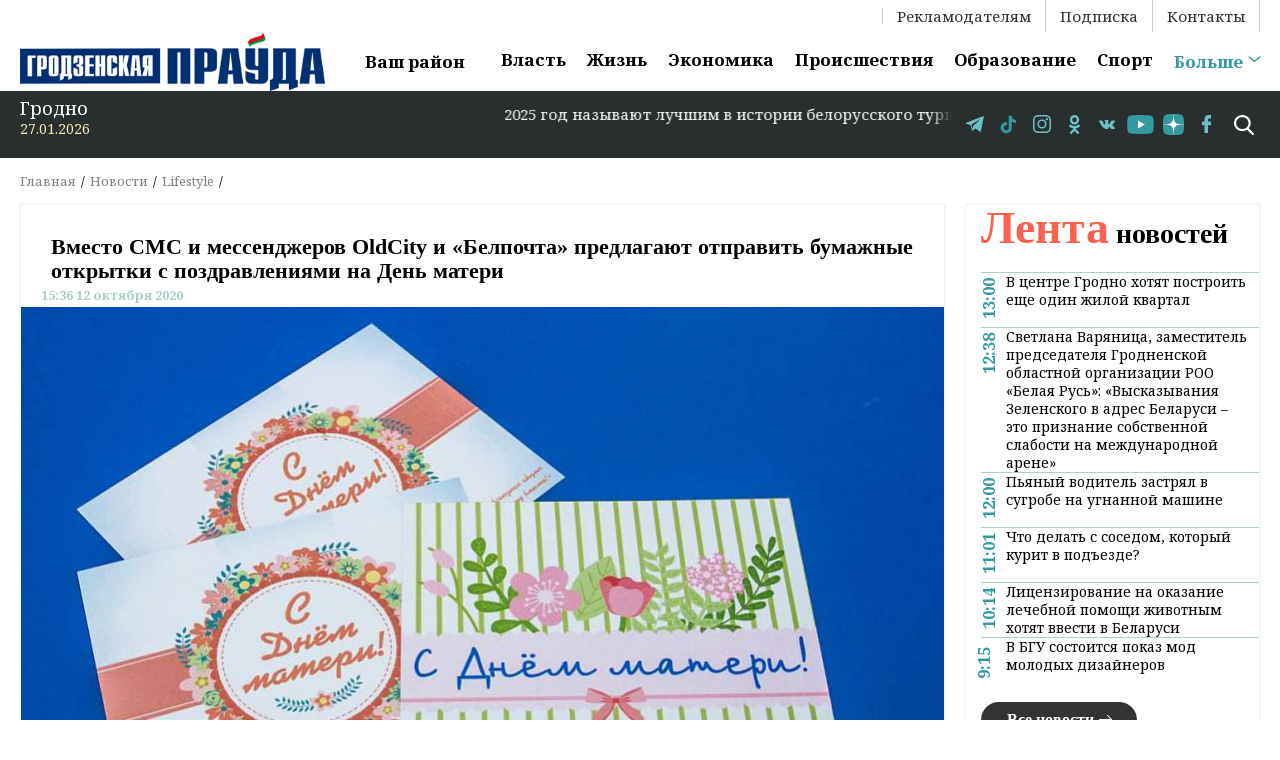

--- FILE ---
content_type: text/html; charset=UTF-8
request_url: https://grodnonews.by/news/lifestyle/vmesto_sms_i_messendzherov_oldcity_i_belpochta_predlagayut_otpravit_bumazhnye_otkrytki_s_pozdravleniyami_na_den_materi.html
body_size: 14805
content:
<html lang="ru">
<head>
	<title>Вместо СМС и мессенджеров OldCity и «Белпочта» предлагают отправить бумажные открытки с поздравлениями на День матери</title>
<link rel="icon" type="image/png" href="/images/favicon-96x96.png" sizes="96x96" />
<link rel="icon" type="image/svg+xml" href="/images/favicon.svg" />
<link rel="shortcut icon" href="/images/favicon.ico" />
<link rel="apple-touch-icon" sizes="180x180" href="/images/apple-touch-icon.png" />
<meta name="apple-mobile-web-app-title" content="grodnonews.by" />
<link rel="manifest" href="/images/site.webmanifest" />
<meta name="google-site-verification" content="tjr6Hv1XRGGVkgJ-uPniUfzVzf_uklUBwxwRKikPGu8" />
	<!-- Google Tag Manager -->
<script>(function(w,d,s,l,i){w[l]=w[l]||[];w[l].push({'gtm.start':
new Date().getTime(),event:'gtm.js'});var f=d.getElementsByTagName(s)[0],
j=d.createElement(s),dl=l!='dataLayer'?'&l='+l:'';j.async=true;j.src=
'https://www.googletagmanager.com/gtm.js?id='+i+dl;f.parentNode.insertBefore(j,f);
})(window,document,'script','dataLayer','GTM-P9PC737');</script>
<!-- End Google Tag Manager -->

<meta name="robots" content="index, follow, max-snippet:-1, max-image-preview:large, max-video-preview:-1">
	<meta name="viewport" content="width=device-width, initial-scale=1.0, maximum-scale=1.0, user-scalable=no">
	<script type="text/javascript" src="/bitrix/templates/grodnonews/js/vendor/jquery-3.3.1.min.js"></script>
	<meta http-equiv="Content-Type" content="text/html; charset=UTF-8" />
<meta name="robots" content="index, follow" />
<meta name="keywords" content="вместо смс и мессенджеров oldcity и «белпочта» предлагают отправить бумажные открытки с поздравлениями на день матери, новости, гродно, регион, гродненская область, сми, репортажи, новости гродно" />
<meta name="description" content="Акция &amp;quot;Поздравим маму вместе!&amp;quot; пройдет в ряде отделений почтовой связи 12 октября. " />
<link href="/bitrix/cache/css/s1/grodnonews/page_bcb33606b63c618b37be6e9cec978bc8/page_bcb33606b63c618b37be6e9cec978bc8_v1.css?17694942004075" type="text/css" rel="stylesheet"/>
<link href="/bitrix/cache/css/s1/grodnonews/template_954f5f6ea384f5f89ecf79c2c7c91b3a/template_954f5f6ea384f5f89ecf79c2c7c91b3a_v1.css?1769494198104245" type="text/css" rel="stylesheet" data-template-style="true"/>
<script>if(!window.BX)window.BX={};if(!window.BX.message)window.BX.message=function(mess){if(typeof mess==='object'){for(let i in mess) {BX.message[i]=mess[i];} return true;}};</script>
<script>(window.BX||top.BX).message({"JS_CORE_LOADING":"Загрузка...","JS_CORE_NO_DATA":"- Нет данных -","JS_CORE_WINDOW_CLOSE":"Закрыть","JS_CORE_WINDOW_EXPAND":"Развернуть","JS_CORE_WINDOW_NARROW":"Свернуть в окно","JS_CORE_WINDOW_SAVE":"Сохранить","JS_CORE_WINDOW_CANCEL":"Отменить","JS_CORE_WINDOW_CONTINUE":"Продолжить","JS_CORE_H":"ч","JS_CORE_M":"м","JS_CORE_S":"с","JSADM_AI_HIDE_EXTRA":"Скрыть лишние","JSADM_AI_ALL_NOTIF":"Показать все","JSADM_AUTH_REQ":"Требуется авторизация!","JS_CORE_WINDOW_AUTH":"Войти","JS_CORE_IMAGE_FULL":"Полный размер"});</script>

<script src="/bitrix/js/main/core/core.min.js?1769265528242882"></script>

<script>BX.Runtime.registerExtension({"name":"main.core","namespace":"BX","loaded":true});</script>
<script>BX.setJSList(["\/bitrix\/js\/main\/core\/core_ajax.js","\/bitrix\/js\/main\/core\/core_promise.js","\/bitrix\/js\/main\/polyfill\/promise\/js\/promise.js","\/bitrix\/js\/main\/loadext\/loadext.js","\/bitrix\/js\/main\/loadext\/extension.js","\/bitrix\/js\/main\/polyfill\/promise\/js\/promise.js","\/bitrix\/js\/main\/polyfill\/find\/js\/find.js","\/bitrix\/js\/main\/polyfill\/includes\/js\/includes.js","\/bitrix\/js\/main\/polyfill\/matches\/js\/matches.js","\/bitrix\/js\/ui\/polyfill\/closest\/js\/closest.js","\/bitrix\/js\/main\/polyfill\/fill\/main.polyfill.fill.js","\/bitrix\/js\/main\/polyfill\/find\/js\/find.js","\/bitrix\/js\/main\/polyfill\/matches\/js\/matches.js","\/bitrix\/js\/main\/polyfill\/core\/dist\/polyfill.bundle.js","\/bitrix\/js\/main\/core\/core.js","\/bitrix\/js\/main\/polyfill\/intersectionobserver\/js\/intersectionobserver.js","\/bitrix\/js\/main\/lazyload\/dist\/lazyload.bundle.js","\/bitrix\/js\/main\/polyfill\/core\/dist\/polyfill.bundle.js","\/bitrix\/js\/main\/parambag\/dist\/parambag.bundle.js"]);
</script>
<script>BX.Runtime.registerExtension({"name":"ui.dexie","namespace":"BX.DexieExport","loaded":true});</script>
<script>BX.Runtime.registerExtension({"name":"fc","namespace":"window","loaded":true});</script>
<script>(window.BX||top.BX).message({"LANGUAGE_ID":"ru","FORMAT_DATE":"DD.MM.YYYY","FORMAT_DATETIME":"DD.MM.YYYY HH:MI:SS","COOKIE_PREFIX":"BITRIX_SM","SERVER_TZ_OFFSET":"10800","UTF_MODE":"Y","SITE_ID":"s1","SITE_DIR":"\/","USER_ID":"","SERVER_TIME":1769508415,"USER_TZ_OFFSET":0,"USER_TZ_AUTO":"Y","bitrix_sessid":"21d995e2b54665f89596b0c7cda3cc5e"});</script>


<script src="/bitrix/js/ui/dexie/dist/dexie.bundle.min.js?1758696968102530"></script>
<script src="/bitrix/js/main/core/core_frame_cache.min.js?176926552810214"></script>
<script>BX.setJSList(["\/bitrix\/templates\/grodnonews\/js\/vendor\/owl.carousel.min.js","\/bitrix\/templates\/grodnonews\/js\/index.js","\/bitrix\/templates\/grodnonews\/components\/bitrix\/menu\/top_menu\/script.js"]);</script>
<script>BX.setCSSList(["\/bitrix\/templates\/grodnonews\/components\/bitrix\/breadcrumb\/breadcrumbs\/style.css","\/bitrix\/templates\/grodnonews\/components\/bitrix\/news\/category\/bitrix\/news.detail\/.default\/style.css","\/bitrix\/templates\/grodnonews\/components\/bitrix\/system.pagenavigation\/round2\/style.css","\/bitrix\/templates\/grodnonews\/css\/index.css","\/bitrix\/templates\/grodnonews\/css\/responsive.css","\/bitrix\/templates\/grodnonews\/css\/vendor\/owl.carousel.min.css","\/bitrix\/templates\/grodnonews\/components\/bitrix\/menu\/main_menu\/style.css","\/bitrix\/templates\/grodnonews\/components\/bitrix\/menu\/top_menu\/style.css"]);</script>


<script  src="/bitrix/cache/js/s1/grodnonews/template_65dde9151521ef0226c4fbd7fcaf79a1/template_65dde9151521ef0226c4fbd7fcaf79a1_v1.js?176949419852508"></script>

	<link rel="canonical" href="https://grodnonews.by/news/lifestyle/" />
<meta property="og:site_name" content="Гродненска правда" />
<meta property="og:type" content="article" />
<meta property="og:url" content="grodnonews.by/news/lifestyle/vmesto_sms_i_messendzherov_oldcity_i_belpochta_predlagayut_otpravit_bumazhnye_otkrytki_s_pozdravleniyami_na_den_materi.html" />
<meta property="og:title" content="Вместо СМС и мессенджеров OldCity и «Белпочта» предлагают отправить бумажные открытки с поздравлениями на День матери" />
<meta property="og:description" content="Акция &quot;Поздравим маму вместе!&quot; пройдет в ряде отделений почтовой связи 12 октября. "/>
<meta property="og:image" content="https://grodnonews.byhttps://s3-minsk.becloud.by/upload-3ea2dd93a4574872842963d763a8ca31/iblock/fd5/fd5d3817c44dacaf39bf2054ef7c8c18.jpg" />

<meta property="vk:title" content="Вместо СМС и мессенджеров OldCity и «Белпочта» предлагают отправить бумажные открытки с поздравлениями на День матери" />
<meta property="vk:url" content="grodnonews.by/news/lifestyle/vmesto_sms_i_messendzherov_oldcity_i_belpochta_predlagayut_otpravit_bumazhnye_otkrytki_s_pozdravleniyami_na_den_materi.html" />
<meta property="vk:image" content="https://grodnonews.byhttps://s3-minsk.becloud.by/upload-3ea2dd93a4574872842963d763a8ca31/iblock/fd5/fd5d3817c44dacaf39bf2054ef7c8c18.jpg" />
<meta property="vk:description" content="Акция &quot;Поздравим маму вместе!&quot; пройдет в ряде отделений почтовой связи 12 октября. " />
<meta property="twitter:card" content="summary_large_image" />
<meta property="twitter:site" content="@grodnonews.by" />
<meta property="twitter:title" content="Вместо СМС и мессенджеров OldCity и «Белпочта» предлагают отправить бумажные открытки с поздравлениями на День матери" />
<meta property="twitter:description" content="Акция &quot;Поздравим маму вместе!&quot; пройдет в ряде отделений почтовой связи 12 октября. " />
<meta property="twitter:image" content="https://grodnonews.byhttps://s3-minsk.becloud.by/upload-3ea2dd93a4574872842963d763a8ca31/iblock/fd5/fd5d3817c44dacaf39bf2054ef7c8c18.jpg" />
<meta property="twitter:url" content="grodnonews.by/news/lifestyle/vmesto_sms_i_messendzherov_oldcity_i_belpochta_predlagayut_otpravit_bumazhnye_otkrytki_s_pozdravleniyami_na_den_materi.html" /> 
	<script type="text/javascript" src="https://yastatic.net/pcode/adfox/loader.js" crossorigin="anonymous" async></script>
<script type="application/ld+json">
 {
   "@context": "https://schema.org",
   "@graph": [
     {
       "@type": "WebSite",
       "@id": "https://grodnonews.by/#website",
       "url": "https://grodnonews.by/",
       "name": "Гродненская правда",
       "publisher": { "@id": "https://grodnonews.by/#publisher" },
       "inLanguage": "ru-BY",
       "potentialAction": {
         "@type": "SearchAction",
         "target": "https://grodnonews.by/search/?q={search_term_string}",
         "query-input": "required name=search_term_string"
       }
     },
     {
       "@type": "NewsMediaOrganization",
       "@id": "https://grodnonews.by/#publisher",
       "name": "Гродненская правда",
       "legalName": "ОУИРП «Рэдакцыя газеты «Гродзенская праўда»",
       "url": "https://grodnonews.by/",
       "logo": {
         "@type": "ImageObject",
         "url": "https://grodnonews.by/bitrix/templates/grodnonews/images/logo1.png",  
         "width": "416",
         "height": "80"
       },
       "address": {
         "@type": "PostalAddress",
         "streetAddress": "ул. Антонова, 25",
         "addressLocality": "Гродно",
         "postalCode": "230025",
         "addressCountry": "BY"
       },
       "email": "gp-pravda@grodnonews.by ",
       "sameAs": [
         "https://t.me/grodnonewsby/",
         "https://www.tiktok.com/@grodnonews.by",
         "https://www.instagram.com/grodnonews.by/",
		 "https://ok.ru/gazetagrod",
		 "https://vk.com/grpravda_news",
		 "https://www.youtube.com/@grodnonews39",
		 "https://www.facebook.com/grodnonews.by"
       ],
       "foundingLocation": "Гродно, Беларусь"
     }
   ]
 }
 </script>
</head>
<body>		
    <!--
    <span class="bxhtmled-surrogate-inner"><span class="bxhtmled-right-side-item-icon"></span><span class="bxhtmled-comp-lable" unselectable="on" spellcheck="false">Код PHP</span></span>"&gt;
    <span class="bxhtmled-surrogate-inner"><span class="bxhtmled-right-side-item-icon"></span><span class="bxhtmled-comp-lable" unselectable="on" spellcheck="false">Код PHP</span></span>"&gt;
    <span class="bxhtmled-surrogate-inner"><span class="bxhtmled-right-side-item-icon"></span><span class="bxhtmled-comp-lable" unselectable="on" spellcheck="false">Код PHP</span></span>"&gt;
    <span class="bxhtmled-surrogate-inner"><span class="bxhtmled-right-side-item-icon"></span><span class="bxhtmled-comp-lable" unselectable="on" spellcheck="false">Код PHP</span></span>"&gt;
    <span class="bxhtmled-surrogate-inner"><span class="bxhtmled-right-side-item-icon"></span><span class="bxhtmled-comp-lable" unselectable="on" spellcheck="false">Код PHP</span></span>"&gt;
    <span class="bxhtmled-surrogate-inner"><span class="bxhtmled-right-side-item-icon"></span><span class="bxhtmled-comp-lable" unselectable="on" spellcheck="false">Код PHP</span></span>"&gt;
-->



		<!-- Google Tag Manager (noscript) -->
	
		<!-- End Google Tag Manager (noscript) -->
	
						
							<div id="panel">
			</div>
	<div class="overlay" id="overlay">
		<nav class="overlay-menu container">
			<ul>
			<li class="custom-dropdown-overlay">
						  <a href="javascript:void(0);">Ваш район</a>
						  <ul>
														  <li><a href="https://aor.gov.by/ru" target="_blank">Октябрьский район</a></li>
														  <li><a href="https://grodnolen.gov.by/" target="_blank">Ленинский район</a></li>
														  <li><a href="https://www.beresta.by/" target="_blank">Берестовицкий район</a></li>
														  <li><a href="https://volkovysknews.by/" target="_blank">Волковысский район</a></li>
														  <li><a href="https://www.voran.by/" target="_blank">Вороновский район</a></li>
														  <li><a href="https://proregion24.by/" target="_blank">Гродненский район</a></li>
														  <li><a href="https://diatlovonews.by/" target="_blank">Дятловский район</a></li>
														  <li><a href="https://zelwa.by/" target="_blank">Зельвенский район</a></li>
														  <li><a href="https://www.ivyenews.by/" target="_blank">Ивьевский район</a></li>
														  <li><a href="https://polymia.by/" target="_blank">Кореличский район</a></li>
														  <li><a href="https://lidanews.by/" target="_blank">Лидский район</a></li>
														  <li><a href="https://mosty-zara.by/" target="_blank">Мостовский район</a></li>
														  <li><a href="https://novgazeta.by/" target="_blank">Новогрудский район</a></li>
														  <li><a href="https://www.osh.by/" target="_blank">Ошмянский район</a></li>
														  <li><a href="https://www.ostrovets.by/" target="_blank">Островецкий район</a></li>
														  <li><a href="https://svisgaz.by/" target="_blank">Свислочский район</a></li>
														  <li><a href="https://www.slonves.by/" target="_blank">Слонимский район</a></li>
														  <li><a href="https://www.shliah.by/" target="_blank">Сморгонский район</a></li>
														  <li><a href="https://dzyannica.by/" target="_blank">Щучинский район</a></li>
													  </ul>
			</li>
				<!--'start_frame_cache_LkGdQn'-->
			<li><a href="/news/vlast/">Власть</a></li>
	
			<li><a href="/news/zhizn/">Жизнь</a></li>
	
			<li><a href="/news/ekonomika/">Экономика</a></li>
	
			<li><a href="/news/proisshestviya/">Происшествия</a></li>
	
			<li><a href="/news/obrazovanie/">Образование</a></li>
	
			<li><a href="/news/sport/">Спорт</a></li>
	
			<li><a href="/news/zdorove-i-krasota/">Здоровье и красота</a></li>
	
			<li><a href="/news/kultura/">Культура</a></li>
	
			<li><a href="/news/lifestyle/" class="selected">Lifestyle</a></li>
	
			<li><a href="/news/stroitelstvo/">Строительство</a></li>
	
			<li><a href="/news/transport/">Транспорт</a></li>
	
			<li><a href="/news/bezopasnost/">Безопасность</a></li>
	
			<li><a href="/nashi-intervyu/">Наши интервью</a></li>
	
			<li><a href="/opinions.php">Мнения</a></li>
	
			<li><a href="/news/v_mire/">В мире</a></li>
	
			<li><a href="/news/novosti_belarusi/">Новости Беларуси</a></li>
	
			<li><a href="/news/glavnoe/">Главное</a></li>
	

<!--'end_frame_cache_LkGdQn'-->			</ul>
		</nav>
		<div class="close"></div>
	</div>
	<div>
		<div class="spec-project">
			
			<!--<a style="display: block; text-align: center;" href="https://grodnonews.by/search/?tags=%D0%B4%D0%B5%D0%BD%D1%8C%20%D0%BD%D0%B5%D0%B7%D0%B0%D0%B2%D0%B8%D1%81%D0%B8%D0%BC%D0%BE%D1%81%D1%82%D0%B8" target="_blank"> 			
				<img src="/bitrix/templates/grodnonews/images/День независимости ГП1.jpg"> -->

			<!--<a style="display: block; text-align: center;" href="https://grodnonews.by/search/?tags=%D0%92%D0%9D%D0%A1" target="_blank"> 			
				<img src="/bitrix/templates/grodnonews/images/VNStoDay.jpg">
			</a> -->


<a style="display: block; text-align: center;" href="https://grodnonews.by/search/?tags=%D0%92%D0%9D%D0%A1" target="_blank">
    <img src="">
</a>






			<!--<<a style="display: block; text-align: center;"
			   href="https://grodnonews.by/vybory.php" target="_blank"> 
				<img src="/bitrix/templates/grodnonews/images/v2024.png" >  -->

			<!--<a style="display: block; text-align: center;"
			   href="https://rec.gov.by/ru" target="_blank">
				<img src="/bitrix/templates/grodnonews/images/edg.jpg" >
			</a>-->
			<!--<a style="display: block; text-align: center;"
			   href="https://grodnonews.by/constitution.php" target="_blank">
				<img src="/bitrix/templates/grodnonews/images/ConstR_1240.jpg" >
			</a>-->
			<!--<a style="display: block; text-align: center;"
			   href="https://grodnonews.by/search/?tags=%D0%94%D0%B5%D0%BD%D1%8C%20%D0%BD%D0%B0%D1%80%D0%BE%D0%B4%D0%BD%D0%BE%D0%B3%D0%BE%20%D0%B5%D0%B4%D0%B8%D0%BD%D1%81%D1%82%D0%B2%D0%B0%202023" target="_blank">
				<img src="/bitrix/templates/grodnonews/images/день_единства_2023.jpg" > 
			</a> -->
			<!--<a style="display: block; text-align: center;"
			   href="https://president.gov.by/ru/events/aleksandr-lukashenko-28-yanvarya-obratitsya-s-ezhegodnym-poslaniem-k-belorusskomu-narodu-i-nacionalnomu-sobraniyu" target="_blank">
				<img src="/bitrix/templates/grodnonews/images/Послание2022.jpg" >
			</a>-->
		</a></div><a style="display: block; text-align: center;" href="https://grodnonews.by/search/?tags=80%20%D0%BB%D0%B5%D1%82%20%D0%9F%D0%BE%D0%B1%D0%B5%D0%B4%D1%8B" target="_blank">	
		</a><div class="container"><a style="display: block; text-align: center;" href="https://grodnonews.by/search/?tags=80%20%D0%BB%D0%B5%D1%82%20%D0%9F%D0%BE%D0%B1%D0%B5%D0%B4%D1%8B" target="_blank">
			<div class="header-top">
				<div class="right">
					<!--'start_frame_cache_XEVOpk'-->
<nav class="menu-top">


	
	
		
							<li><a href="/reklama.php" class="root-item">Рекламодателям</a></li>
			
		
	
	

	
	
		
							<li><a href="/podpiska.php" class="root-item">Подписка</a></li>
			
		
	
	

	
	
		
							<li><a href="/kontakty.php" class="root-item">Контакты</a></li>
			
		
	
	


</nav>
<!--'end_frame_cache_XEVOpk'-->				</div>
			</div>
			
			</a><div class="header-bottom"><a style="display: block; text-align: center;" href="https://grodnonews.by/search/?tags=80%20%D0%BB%D0%B5%D1%82%20%D0%9F%D0%BE%D0%B1%D0%B5%D0%B4%D1%8B" target="_blank">
				</a><div class="logo"><a style="display: block; text-align: center;" href="https://grodnonews.by/search/?tags=80%20%D0%BB%D0%B5%D1%82%20%D0%9F%D0%BE%D0%B1%D0%B5%D0%B4%D1%8B" target="_blank">
					</a><a href="/">
						<!--<img alt="Гродненская правда" src="/bitrix/templates/grodnonews/images/logo_15.09.25.jpg" class="logo" style="max-width: 400px;">-->
						<img alt="Гродненская правда" src="/bitrix/templates/grodnonews/images/logo1.png" class="logo"> 
						<!--<img alt="Гродненская правда" src="/bitrix/templates/grodnonews/images/logo121225.png" class="logo"> -->
						<!--<img src="/bitrix/templates/grodnonews/images/logoGP_dp1.png" class="logo">-->
					</a>
				</div>
				<div class="main-nav">
					<nav>
						<li class="custom-dropdown">
						  <a href="javascript:void(0);">Ваш район</a>
						  <ul>
														  <li><a href="https://aor.gov.by/ru" target="_blank">Октябрьский район</a></li>
														  <li><a href="https://grodnolen.gov.by/" target="_blank">Ленинский район</a></li>
														  <li><a href="https://www.beresta.by/" target="_blank">Берестовицкий район</a></li>
														  <li><a href="https://volkovysknews.by/" target="_blank">Волковысский район</a></li>
														  <li><a href="https://www.voran.by/" target="_blank">Вороновский район</a></li>
														  <li><a href="https://proregion24.by/" target="_blank">Гродненский район</a></li>
														  <li><a href="https://diatlovonews.by/" target="_blank">Дятловский район</a></li>
														  <li><a href="https://zelwa.by/" target="_blank">Зельвенский район</a></li>
														  <li><a href="https://www.ivyenews.by/" target="_blank">Ивьевский район</a></li>
														  <li><a href="https://polymia.by/" target="_blank">Кореличский район</a></li>
														  <li><a href="https://lidanews.by/" target="_blank">Лидский район</a></li>
														  <li><a href="https://mosty-zara.by/" target="_blank">Мостовский район</a></li>
														  <li><a href="https://novgazeta.by/" target="_blank">Новогрудский район</a></li>
														  <li><a href="https://www.osh.by/" target="_blank">Ошмянский район</a></li>
														  <li><a href="https://www.ostrovets.by/" target="_blank">Островецкий район</a></li>
														  <li><a href="https://svisgaz.by/" target="_blank">Свислочский район</a></li>
														  <li><a href="https://www.slonves.by/" target="_blank">Слонимский район</a></li>
														  <li><a href="https://www.shliah.by/" target="_blank">Сморгонский район</a></li>
														  <li><a href="https://dzyannica.by/" target="_blank">Щучинский район</a></li>
													  </ul>
						</li>
					
						<!--'start_frame_cache_g8taYv'-->
			<li><a href="/news/vlast/">Власть</a></li>
	
			<li><a href="/news/zhizn/">Жизнь</a></li>
	
			<li><a href="/news/ekonomika/">Экономика</a></li>
	
			<li><a href="/news/proisshestviya/">Происшествия</a></li>
	
			<li><a href="/news/obrazovanie/">Образование</a></li>
	
			<li><a href="/news/sport/">Спорт</a></li>
	

<!--'end_frame_cache_g8taYv'-->						<li><a href="javascript:void(0);" class="last">Больше</a></li>
					</nav>
				</div>
				<div class="mobile-nav"><img src="/bitrix/templates/grodnonews/images/icons/sandwich.svg" alt="Список"></div>
			</div>
		</div>
	</div>
	<section id="bottom-line" class="bottom-line">
		<div class="container">
			<div class="line-wrapper">
				<div class="weather">
					<div class="place">Гродно
						<!-- -18<sup>o</sup>-->
					</div>
					<div class="date">
						27.01.2026					</div>
				</div>

				<div class="running-string">
					<marquee behavior="scroll" direction="left">
						<span>
						<div>
	2025 год называют лучшим в истории белорусского туризма //&nbsp;Новые леса в Беларуси за январь-август созданы почти на 30 тыс. га&nbsp;// Начата реализация проекта по строительству Национального исторического музея Беларуси // Реальные денежные доходы населения в Беларуси в январе-июле выросли на 10%
</div>
 <br>						</span>
					</marquee>
				</div>








				<div class="social">
					<ul>
					<li><a class="tele" href="https://t.me/grodnonewsby/" rel="nofollow"  target="blank"></a></li>
                                        <li><a class="tt" href="https://www.tiktok.com/@grodnonews.by" rel="nofollow" target="blank"></a></li>
					<li><a class="inst" href="https://www.instagram.com/grodnonews.by/" rel="nofollow" target="blank"></a></li>
					<li><a class="ok" href="https://ok.ru/gazetagrod" rel="nofollow" target="blank"></a></li>
					<li><a class="vk" href="https://vk.com/grpravda_news" rel="nofollow" target="blank"></a></li>
					<li><a class="yt" href="https://www.youtube.com/@grodnonews39" rel="nofollow" target="blank"></a></li>
					<li><a class="yz" href="https://dzen.ru/id/5b3a9d9b2a4ce800a9692216" rel="nofollow" target="blank"></a></li>
					<!--<li><a class="tw" href="https://twitter.com/Grodnonews_by" rel="nofollow" target="blank"></a></li>-->
					<li><a class="fb" href="https://www.facebook.com/grodnonews.by" rel="nofollow" target="blank"></a></li>
				</ul>				</div>
				<div class="search">
					
<form action="/search/index.php">
	<input id="input-search" type="text" name="q" placeholder="Что ищем?"/>
	<span class="del"></span>
	<button type="submit"></button>
</form>					<a class="search-on" onclick="javascript:void(0);" ></a>
				</div>
			</div>
		</div>
	</section>

	<main class="no-main"></main><section class="breadcrumbs">
<div class="container">
	<div class="wrapper">

			 <ul>
				<li><a href="/" title="Главная" itemprop="url">
					Главная
				</a></li>
			
				<li><a href="/news/" title="Новости" itemprop="url">
					Новости
				</a></li>
			
				<li><a href="/news/lifestyle/" title="Lifestyle" itemprop="url">
					Lifestyle
				</a></li>
			
				<li itemprop="name">Вместо СМС и мессенджеров OldCity и «Белпочта» предлагают отправить бумажные открытки с поздравлениями на День матери</li>
			</ul><script type="application/ld+json">{
 "@context": "https://schema.org",
 "@type": "BreadcrumbList",
 "itemListElement":
 [{
   "@type": "ListItem",
   "position": "0",
   "item":
   {
    "@id": "/",
    "name": "Главная"
    }
  },{
   "@type": "ListItem",
   "position": "1",
   "item":
   {
    "@id": "/news/",
    "name": "Новости"
    }
  },{
   "@type": "ListItem",
   "position": "2",
   "item":
   {
    "@id": "/news/lifestyle/",
    "name": "Lifestyle"
    }
  },{
   "@type": "ListItem",
   "position": "3",
   "item":
   {
    "@id": "",
    "name": "Вместо СМС и мессенджеров OldCity и «Белпочта» предлагают отправить бумажные открытки с поздравлениями на День матери"
    }
  }]
}
</script>	</div>
</div>
 </section> 
<section class="content">
<div class="container">
	<div class="wrapper">
		<div class="main-col">
			<div class="news-wrapper shadow-wrap">
				  <div  class="post-content">
    <h1>Вместо СМС и мессенджеров OldCity и «Белпочта» предлагают отправить бумажные открытки с поздравлениями на День матери</h1>
    <div class="post-meta">
      <date>15:36 12 октября 2020</date>
    </div>

                    <div class="post-img-wrapper">
        <img src="https://s3-minsk.becloud.by/upload-3ea2dd93a4574872842963d763a8ca31/resize_cache/223053/e1aa5c0a50c44780003afeb4cd0e1fae/iblock/2c8/2c842cad97923bed412fdccb1fa98c29.jpg" alt="Вместо СМС и мессенджеров OldCity и «Белпочта» предлагают отправить бумажные открытки с поздравлениями на День матери" title="Вместо СМС и мессенджеров OldCity и «Белпочта» предлагают отправить бумажные открытки с поздравлениями на День матери" />
      </div>
    <p></p>
    <div >Есть у нас все-таки хорошие традиции, когда каждый может сделать добрый жест или поднять настроение близким неожиданным способом. Праздничную открытку ко <a target="_blank" href="https://grodnonews.by/news/novosti_belarusi/aktsii_konkursy_i_torzhestvennye_kontserty_kakie_meropriyatiya_zaplanirovany_v_ramkakh_nedeli_materi.html">Дню матери</a> можно будет подписать и <a target="_blank" href="https://grodnonews.by/news/novosti_belarusi/belpochta_predlagaet_besplatno_otpravit_otkrytku_k_dnyu_materi.html">отправить</a> бесплатно не только в официальных отделениях Белпочты, но и в… OldCity. Уже 12 октября в Гродно в торговом центре снова, как и год назад, открылось символичное почтовое отделение.<br>
 <br>
<div>
	 Предположим, зашли вы на шопинг или выпить кофе, или живете недалеко - в атриуме OldCity уже стоит почтовый ящик, рядом - красочные фирменные открытки. От вас - только пару строчек поздравлений и адрес мамы; и открытка улетела к родным. Можно поздравлять и мам, и бабушек и крестных и тетю и всех всех мам в стране!
</div>
<div>
 <br>
</div>
 И представьте, как немного чудес и неожиданных улыбок будет приятно обнаружить в почтовом ящике нашим близким? С признанием в любви и с благодарностью за то, какие наши мамы внимательные, ласковые, сильные, чудесные и невероятные!<br>
 <br>
 <i>
- В OldCity за последние пять лет мы смогли создать много традиций, которые начинались как проекты и позже стали неотъемлемой частью Гродно и его жителей. Акция вместе с «Белпочта», в которой мы принимаем участие - одна из наиболее добрых и светлых. Приятно помогать дарить хорошие эмоции, улыбки и добавлять чуть больше чудес в обычную жизнь. Мы уверены, что для каждой мамы и бабушки эти открытки станут трогательным и приятным сюрпризом. -</i> поделился<b> Сергей Иванов, маркетолог ТЦ «OldCity».</b><br>
 <br>
 Акция "Поздравим маму вместе!" пройдет в ряде отделений почтовой связи 12 октября. В OldCity написать и отправить поздравительную открытку можно будет до самого Дня матери - 14 октября, а сотрудники «Белпочты» обещают, что бесплатно доставят эти поздравления по всем адресам республики. Возможно, открытка придет чуть позже, если ее отправить, например, в сам праздничный день, но то, что ее точно доставят по адресу - вне сомнений!<br>
 <br>
<div>
 <img alt="PS-ULlMXJ5s.jpg" src="https://s3-minsk.becloud.by/upload-3ea2dd93a4574872842963d763a8ca31/medialibrary/73b/73b941c8e59fd4612f4665f047f66453.jpg"><br>
</div>
<div>
 <br>
</div>
 <b>Оперативные и актуальные новости Гродно и области в нашем&nbsp;</b><a href="https://t.me/grodnonewsby"><b>Telegram-канале</b></a><b>. Подписывайтесь по ссылке!</b><br></div>
  <div class="post-bottom">
              <div class="info">
                                 
                <div class="post-tags">
                                        <a href="/search/?tags=новости гродно"><span>#новости гродно</span></a>        
                                        <a href="/search/?tags=акция"><span>#акция</span></a>        
                                        <a href="/search/?tags=праздник"><span>#праздник</span></a>        
                                   </div>
                                <div class="post-author">
											<p><a href="/authors/sluzhba-informatsii-gp.html">Служба информации &quot;ГП&quot;</a></p>
					                                                    </div>
              </div>
              <span>
                  <span>
                    <img src="/bitrix/templates/grodnonews/images/logo.png" alt="Редакция газеты «Гродненская правда»" style="display:none;"/>
                  </span>
                </span>
              <div class="share">
                <p>Поделиться:</p> 
              <script src="https://yastatic.net/es5-shims/0.0.2/es5-shims.min.js"></script>
              <script src="https://yastatic.net/share2/share.js" async="async"></script>
              <div class="ya-share2" data-services="vkontakte,facebook,twitter,telegram,odnoklassniki" data-access-token:facebook="fb-token" data-counter="ig"></div>
                <!-- <ul class="">
                  <li><a class="fb" onclick="Share.fb('https://grodnonews.by/news/lifestyle/vmesto_sms_i_messendzherov_oldcity_i_belpochta_predlagayut_otpravit_bumazhnye_otkrytki_s_pozdravleniyami_na_den_materi.html','Вместо СМС и мессенджеров OldCity и «Белпочта» предлагают отправить бумажные открытки с поздравлениями на День матери','https://s3-minsk.becloud.by/upload-3ea2dd93a4574872842963d763a8ca31/resize_cache/223053/e1aa5c0a50c44780003afeb4cd0e1fae/iblock/2c8/2c842cad97923bed412fdccb1fa98c29.jpg','...')"></a></li>
                  <li><a class="vk" onclick="Share.vk('https://grodnonews.by/news/lifestyle/vmesto_sms_i_messendzherov_oldcity_i_belpochta_predlagayut_otpravit_bumazhnye_otkrytki_s_pozdravleniyami_na_den_materi.html','Вместо СМС и мессенджеров OldCity и «Белпочта» предлагают отправить бумажные открытки с поздравлениями на День матери','https://s3-minsk.becloud.by/upload-3ea2dd93a4574872842963d763a8ca31/resize_cache/223053/e1aa5c0a50c44780003afeb4cd0e1fae/iblock/2c8/2c842cad97923bed412fdccb1fa98c29.jpg','...')"></a></li>
                  <li><a class="ok" onclick="Share.ok('https://grodnonews.by/news/lifestyle/vmesto_sms_i_messendzherov_oldcity_i_belpochta_predlagayut_otpravit_bumazhnye_otkrytki_s_pozdravleniyami_na_den_materi.html','...')"></a></li>
                  <li><a class="tw" onclick="Share.tw('https://grodnonews.by/news/lifestyle/vmesto_sms_i_messendzherov_oldcity_i_belpochta_predlagayut_otpravit_bumazhnye_otkrytki_s_pozdravleniyami_na_den_materi.html','Вместо СМС и мессенджеров OldCity и «Белпочта» предлагают отправить бумажные открытки с поздравлениями на День матери')"></a></li>
                  <li><a class="tele" onclick="Share.tele('https://grodnonews.by/news/lifestyle/vmesto_sms_i_messendzherov_oldcity_i_belpochta_predlagayut_otpravit_bumazhnye_otkrytki_s_pozdravleniyami_na_den_materi.html','...')"></a></li>
                </ul> -->
              </div>
            </div>

  
</div>

<div id="uploaded" style="display:none;">
  <div class="items">
  		<a href="/news/lifestyle/pravilnaya_posadka_luka_sevka_vesnoy_v_otkrytyy_grunt_kak_posadit_luk_na_golovku_i_na_zelen.html" class="item-small" data-views="">
		<figure>
					<img src="https://s3-minsk.becloud.by/upload-3ea2dd93a4574872842963d763a8ca31/resize_cache/170041/bc17c261541ffca3af3292c544ee0092/iblock/f93/f93a59cf958eda7e15ed4e13cf0dc97b.jpeg" alt=" Секреты посадки лука - севка: как удачно посадить на головку и на зелень" title=" Секреты посадки лука - севка: как удачно посадить на головку и на зелень" />
			<figcaption> 
				<span class="first"> Секреты</span>
				<span>посадки лука - севка: как удачно посадить на головку и на зелень</span>			
			</figcaption>
		</figure>
	</a>
		<a href="/news/lifestyle/rokovye_dvoyki_2020_go_vsled_za_koronavirusom_vanga_predrekla_apokalipsis_ot_asteroida_sbudetsya_li_predskazanie.html" class="item-small" data-views="">
		<figure>
					<img src="https://s3-minsk.becloud.by/upload-3ea2dd93a4574872842963d763a8ca31/resize_cache/158963/bc17c261541ffca3af3292c544ee0092/iblock/ee0/ee07be39db89bd9b5e35eaf54ba8d7ad.jpg" alt="Роковые «двойки» 2020-го. Вслед за коронавирусом Ванга предрекла апокалипсис от астероида. Сбудется ли предсказание?" title="Роковые «двойки» 2020-го. Вслед за коронавирусом Ванга предрекла апокалипсис от астероида. Сбудется ли предсказание?" />
			<figcaption> 
				<span class="first">Роковые «двойки»</span>
				<span>2020-го. Вслед за коронавирусом Ванга предрекла апокалипсис от астероида. Сбудется ли предсказание?</span>			
			</figcaption>
		</figure>
	</a>
		<a href="/news/lifestyle/zhelteet_chesnok_chto_delat.html" class="item-small" data-views="">
		<figure>
					<img src="https://s3-minsk.becloud.by/upload-3ea2dd93a4574872842963d763a8ca31/resize_cache/183665/bc17c261541ffca3af3292c544ee0092/iblock/d5d/d5d379b40aaacf7b42befb8c1210f05f.jpg" alt="Желтеет чеснок. Что делать?" title="Желтеет чеснок. Что делать?" />
			<figcaption> 
				<span class="first">Желтеет чеснок.</span>
				<span>Что делать?</span>			
			</figcaption>
		</figure>
	</a>
  </div>
</div>

<script type="application/ld+json">
{
  "@context":"https://schema.org",
  "@type":"NewsArticle",
  "mainEntityOfPage":{
    "@type":"WebPage",
    "@id":"https://grodnonews.by/news/lifestyle/vmesto_sms_i_messendzherov_oldcity_i_belpochta_predlagayut_otpravit_bumazhnye_otkrytki_s_pozdravleniyami_na_den_materi.html"
  },
  "url":"https://grodnonews.by/news/lifestyle/vmesto_sms_i_messendzherov_oldcity_i_belpochta_predlagayut_otpravit_bumazhnye_otkrytki_s_pozdravleniyami_na_den_materi.html",

  "headline":"Вместо СМС и мессенджеров OldCity и «Белпочта» предлагают отправить бумажные открытки с поздравлениями на День матери",
  "description":"",
  "datePublished":"2020-10-12",
  "dateModified":"2026-01-13",

  "image":{
    "@type":"ImageObject",
    "url":"https://s3-minsk.becloud.by/upload-3ea2dd93a4574872842963d763a8ca31/resize_cache/223053/077270705682484ed5f0f96dfef17d01/iblock/2c8/2c842cad97923bed412fdccb1fa98c29.jpg",
    "width":1080,
    "height":1080
  },

  "publisher":{
    "@type":"Organization",
    "name":"ОУИРП «Рэдакцыя газеты «Гродзенская праўда».",
    "url":"https://grodnonews.by",
    "logo":{
      "@type":"ImageObject",
      "url":"https://grodnonews.by/bitrix/templates/grodnonews/images/logo121225.png",
      "width":416,
      "height":80
    }
  },

  "author":{
    "@type":"Person",
    "name":"Служба информации &quot;ГП&quot;",
		"url":"https://grodnonews.by/authors/sluzhba-informatsii-gp.html",
    "sameAs":"https://grodnonews.by/authors/sluzhba-informatsii-gp.html",
    "image":"https://grodnonews.byhttps://s3-minsk.becloud.by/upload-3ea2dd93a4574872842963d763a8ca31/resize_cache/535304/eb047bd1dfcfd2469d8ce2604c585e0b/iblock/fe2/yw64a82joymn5t6a9hnk1d623gi8n9t9.jpg"
  },

  "articleSection":"Lifestyle",
  "inLanguage":"ru",
  "isAccessibleForFree": true
}
</script>

<script src="/bitrix/templates/grodnonews/js/vendor/infinite-scroll.pkgd.min.js"></script>
<script>
$(document).ready(function(){
  $("#vrezka").append($("#uploaded>div"));
});
  $('img').each(function(){
    $(this).attr("itemprop","image");
    $(this).attr("loading","lazy");
  });

	$('.news-wrapper').infiniteScroll({
        path: getPenPath,
        append: '.breadcrumbs, .post-content',
        status: '.page-load-status',
      });
  function getPenPath() {
    const nextPenSlugs = ["https:\/\/grodnonews.by\/news\/zhizn\/garmoniya_roditelstva_i_karery_kachestvo_zhizni_mintruda_o_merakh_podderzhki_semey_v_novoy_pyatiletke.html","https:\/\/grodnonews.by\/news\/zhizn\/grodzenskaya_pra_da_sobiraet_predlozheniya_zhiteley_oblasti_po_vneseniyu_izmeneniy_v_konstitutsiyu_belarusi.html","https:\/\/grodnonews.by\/news\/zhizn\/belorusskie_mamy_sportsmenki_kak_zhenshchiny_nashli_v_sebe_sily_vernutsya_v_sport_glavnyy_efir.html","https:\/\/grodnonews.by\/news\/proisshestviya\/voskresnyy_marsh_gordosti_v_minske.html","https:\/\/grodnonews.by\/news\/zdorove-i-krasota\/v_belarusi_vyzdoroveli_i_vypisany_77_423_patsienta_s_covid_19.html","https:\/\/grodnonews.by\/news\/proisshestviya\/konflikt_mezhdu_podrostkami_v_grodno_podrostok_poluchil_cherepno_mozgovuyu_travmu.html","https:\/\/grodnonews.by\/news\/proisshestviya\/dikie_zhivotnye_na_doroge_v_korelichskom_rayone_voditel_popal_v_avariyu_pytayas_obekhat_zaytsa.html","https:\/\/grodnonews.by\/news\/ekonomika\/ekspert_o_koronaviruse_belarus_pravilno_sdelala_chto_ne_zakryla_shkoly_i_predpriyatiya.html","https:\/\/grodnonews.by\/news\/proisshestviya\/mvd_za_narushenie_zakonodatelstva_o_massovykh_meropriyatiyakh_zaderzhany_713_grazhdan.html","https:\/\/grodnonews.by\/news\/bezopasnost\/v_belarusi_nachal_deystvovat_standart_dlya_borby_so_vzyatochnichestvom.html"];

    let slug = nextPenSlugs[ this.loadCount ];
    if ( slug ) return `${slug}`;
  }
</script>
 			</div>
<div class="page-load-status">
  <div class="loader-ellips infinite-scroll-request">
    <span class="loader-ellips__dot"></span>
    <span class="loader-ellips__dot"></span>
    <span class="loader-ellips__dot"></span>
    <span class="loader-ellips__dot"></span>
  </div>
</div>
<!--
 <section class="banner"> <a href="https://remont-divana-grodno.by/"><img src="/upload/images/mebel.jpg"></a> 
			<div id="adfox_155678162626792162">
			</div>
			 <script>
    window.Ya.adfoxCode.createAdaptive({
        ownerId: 239538,
        containerId: 'adfox_155678162626792162',
        params: {
            p1: 'ceoip',
            p2: 'y',
      
        }
    }, ['desktop', 'tablet'], {
        tabletWidth: 1000,
        phoneWidth: 480,
        isAutoReloads: false
    });
</script> </section>
-->
					</div>

		<div class="sidebar" id="sidebar">
			<!--
			<div class="widget">
				<div class="side-banner">
				</div>
			</div>
		-->
			<div class="widget">
				 <div class="news-tape">
	<div class="title">
 <a href="/news/"><span>Лента</span> новостей</a>
	</div>
	<div class="wrapper">
		 		<h2 class="item" >
		<div class="time">13:00</div>
		<div class="new-content">
			<a href="/news/stroitelstvo/v_grodno_postroit_kvartal.html">В центре Гродно хотят построить еще один жилой квартал</a>
		</div>
	</h2>
		<h2 class="item" >
		<div class="time">12:38</div>
		<div class="new-content">
			<a href="/news/vlast/svetlana_varyanitsa_.html">Светлана Варяница, заместитель председателя Гродненской областной организации РОО «Белая Русь»: «Высказывания Зеленского в адрес Беларуси – это признание собственной слабости на международной арене»</a>
		</div>
	</h2>
		<h2 class="item" >
		<div class="time">12:00</div>
		<div class="new-content">
			<a href="/news/proisshestviya/voditel_zastryal_v_sugrobe.html">Пьяный водитель застрял в сугробе на угнанной машине</a>
		</div>
	</h2>
		<h2 class="item" >
		<div class="time">11:01</div>
		<div class="new-content">
			<a href="/news/bezopasnost/sosed_kurit_v_podezde.html">Что делать с соседом, который курит в подъезде?</a>
		</div>
	</h2>
		<h2 class="item" >
		<div class="time">10:14</div>
		<div class="new-content">
			<a href="/news/novosti_belarusi/litsenzirovanie_na_okazanie_pomoshchi.html">Лицензирование на оказание лечебной помощи животным хотят ввести в Беларуси</a>
		</div>
	</h2>
		<h2 class="item" >
		<div class="time">9:15</div>
		<div class="new-content">
			<a href="/news/kultura/pokaz_mod_molodykh_dizaynerov.html">В БГУ состоится показ мод молодых дизайнеров</a>
		</div>
	</h2>

 <a class="all-news" href="/news/">Все новости</a>
	</div>
</div>
<br></div>

			<div class="widget">
				<div class="side-banner">
<a href="https://azbuka-okon.by/"> <img src="/upload/images/okna.jpg"></a>
<a href="https://peretiazka-grodno.by/"> <img src="/upload/images/mebel.jpg"> </a> 
<a href="https://avelux.by/"> <img src="/upload/images/otoplenie_s.jpg"> </a> 

	<!--		<div class="widget">
				<div class="side-banner">
 <a href="https://remont-divana-grodno.by/"> <img src="/upload/images/mebel.jpg"> </a> 

-->

<!--
<div id="adfox_155678156120716205"></div>
					<script>
    window.Ya.adfoxCode.createAdaptive({
        ownerId: 239538,
        containerId: 'adfox_155678156120716205',
        params: {
            p1: 'ceoej',
            p2: 'fmoq',
      
        }
    }, ['desktop', 'tablet'], {
        tabletWidth: 1000,
        phoneWidth: 480,
        isAutoReloads: false
    });
</script> -->
				</div>
			</div>
			 <script>(function(){
var a = document.querySelector('#sidebar'), b = null, P = -1020;  // если ноль заменить на число, то блок будет прилипать до того, как верхний край окна браузера дойдёт до верхнего края элемента. Может быть отрицательным числом
window.addEventListener('scroll', Ascroll, false);
document.body.addEventListener('scroll', Ascroll, false);
function Ascroll() {
  if (b == null) {
    var Sa = getComputedStyle(a, ''), s = '';
    for (var i = 0; i < Sa.length; i++) {
      if (Sa[i].indexOf('overflow') == 0 || Sa[i].indexOf('padding') == 0 || Sa[i].indexOf('border') == 0 || Sa[i].indexOf('outline') == 0 || Sa[i].indexOf('box-shadow') == 0 || Sa[i].indexOf('background') == 0) {
        s += Sa[i] + ': ' +Sa.getPropertyValue(Sa[i]) + '; '
      }
    }
    b = document.createElement('div');
    b.style.cssText = s + ' box-sizing: border-box; width: ' + a.offsetWidth + 'px;';
    a.insertBefore(b, a.firstChild);
    var l = a.childNodes.length;
    for (var i = 1; i < l; i++) {
      b.appendChild(a.childNodes[1]);
    }
    a.style.height = b.getBoundingClientRect().height + 'px';
    a.style.padding = '0';
    a.style.border = '0';
  }
  var Ra = a.getBoundingClientRect(),
      R = Math.round(Ra.top + b.getBoundingClientRect().height - document.querySelector('.partners').getBoundingClientRect().top + 0);  // селектор блока, при достижении верхнего края которого нужно открепить прилипающий элемент;  Math.round() только для IE; если ноль заменить на число, то блок будет прилипать до того, как нижний край элемента дойдёт до футера
  if ((Ra.top - P) <= 0) {
    if ((Ra.top - P) <= R) {
      b.className = 'stop';
      b.style.top = - R +'px';
    } else {
      b.className = 'sticky';
      b.style.top = P + 'px';
    }
  } else {
    b.className = '';
    b.style.top = '';
  }
  window.addEventListener('resize', function() {
    a.children[0].style.width = getComputedStyle(a, '').width
  }, false);
}
})()</script>
		</div>
	</div>
</div>
 </section>
 <section class="partners">
<!--	<div class="container adgrsu">
	<div class="wrapper">
		<div class="col-100">
			<a class="grsu" href="https://www.grsu.by/ntp.html" rel="nofollow" target="_blank"><img alt="Научно-технологический парк ГрГУ" src="/bitrix/templates/grodnonews/images/partners/grsu.gif"></a>
		</div>
	</div>
</div>-->
<div class="container">
	<div class="wrapper">
		<div class="col-100">
			<div class="section-title">
				 Наши партнеры
			</div>
		</div>
		<div class="b-wrapper owl-carousel owl-theme">
			<div class="item">
 <a href="http://www.region.grodno.by/" rel="nofollow" class="banner-item"> <img alt="Гродненский областной исполнительный комитет" src="/bitrix/templates/grodnonews/images/partners/part-1.jpg"> </a>
			</div>
			<div class="item">
 <a href="http://gorod.grodno.by/" rel="nofollow" class="banner-item"> <img alt="Гродненский городской исполнительный комитет" src="/bitrix/templates/grodnonews/images/partners/part-2.jpg"> </a>
			</div>
			<div class="item">
 <a href="https://vk.com/grodnogai" rel="nofollow" class="banner-item"> <img alt="Госавтоинспекции Гродно и Гроднеснкой области" src="/bitrix/templates/grodnonews/images/partners/part-3.jpg"> </a>
			</div>
			<!--<div class="item">
 <a href="http://portal.nlb.by/portal/page/portal/index" rel="nofollow" class="banner-item"> <img alt="Национальная библиотека Беларуси" src="/bitrix/templates/grodnonews/images/partners/part-4.jpg"> </a>
			</div>-->
			<div class="item">
 <a href="http://neman.hockey.by/" target="_blank" rel="nofollow" class="banner-item"> <img alt="hc_neman.png" src="https://s3-minsk.becloud.by/upload-3ea2dd93a4574872842963d763a8ca31/medialibrary/a80/a80875da36730754d3b387c9ca3970ec.png"> </a>
			</div>
			<div class="item">
 <a href="https://drama-grodno.by/" rel="nofollow" class="banner-item"> <img alt="гродненский областной драматический театр" src="/bitrix/templates/grodnonews/images/partners/drama.png"> </a>
			</div>
			<div class="item">
 <a href="http://mchs.gov.by/rus/main/ministry/regional_management/grodno/" rel="nofollow" class="banner-item"> <img alt="Министерство по чрезвычайным ситуациям РБ" src="/bitrix/templates/grodnonews/images/partners/mchs.png"> </a>
			</div>
			<div class="item">
 <a href="http://edu-grodno.gov.by/" rel="nofollow" class="banner-item"> <img alt="главное управление образования Гродненского облисполкома" src="/bitrix/templates/grodnonews/images/partners/edu_oblispl.jpg"> </a>
			</div>
			<div class="item">
 <a href="http://www.oblsport.grodno.by/" rel="nofollow" class="banner-item"> <img alt="Управление спорта и туризма Гродненского облисполкома" src="/bitrix/templates/grodnonews/images/partners/turizm.png"> </a>
			</div>
			<div class="item">
 <a href="https://grof.by/" rel="nofollow" class="banner-item"> <img alt="Гродненская областная филармония" src="/bitrix/templates/grodnonews/images/partners/filarmonia.jpg"> </a>
			</div>
		</div>
	</div>
</div>
 </section></main>
<footer>
	<div class="container">
		<div class="footer-top">
			<div class="footer-logo">
				<a href="/">
					<img src="/bitrix/templates/grodnonews/images/logo1.png" width="300" alt="Гродненская правда" />
				</a>
			</div>
			<div class="footer-menu">
				<nav>
				<!--'start_frame_cache_rIpOz9'-->
			<li><a href="/reklama.php">Рекламодателям</a></li>
	
			<li><a href="/obr.php">Обращения</a></li>
	
			<li><a href="/kontakty.php">Контакты</a></li>
	
			<li><a href="/o-redaktsii.php">О редакции</a></li>
	
			<li><a href="/oplata.php">Оплата</a></li>
	
			<li><a href="http://166.by">Реклама</a></li>
	

<!--'end_frame_cache_rIpOz9'-->				</nav>
			</div>
			<div class="req">
					<p>
	ОУИРП «Рэдакцыя газеты «Гродзенская праўда»<br>
	 230025, г. Гродно, ул. Антонова, 25.<br>
	 УНП 500034192 <br>
	 E-mail: <a href="mailto:gp-pravda@grodnonews.by">gp-pravda@grodnonews.by</a> 
</p>			</div>
		</div>
		<div class="footer-bottom">
			<div class="footer-info">
				<p>
	 Публикуемая информация является интеллектуальной собственностью ОУИРП «Рэдакцыя газеты «Гродзенская праўда».<br>
	 Перепечатка возможна только с письменного разрешения редакции. <a href="http://grodnonews.by/privacy-policy.php">Политика конфиденциальности</a>
</p>
<p>
	 При использовании материалов гиперссылка (не закрытая от индексации поисковыми системами) на конкретную новость<br>
	 с указанием в тексте заимствования названия ресурса <a href="http://grodnonews.by/">grodnonews.by</a> - обязательна. <a href="../footer/index.php" type="">Условия использования материалов. </a>
</p>
<p>
	 Сетевое издание grodnonews.by. Регистрационное свидетельство № 8.&nbsp;&nbsp;
</p>
<p>
	 Выдано 19.07.2023 г. Министерством информации Республики Беларусь
</p>			</div>

			<div class="social-copy">
				<div class="social">
					<span>Мы в соцсетях:</span>
						<ul>
					<li><a class="tele" href="https://t.me/grodnonewsby/" rel="nofollow"  target="blank"></a></li>
                                        <li><a class="tt" href="https://www.tiktok.com/@grodnonews.by" rel="nofollow" target="blank"></a></li>
					<li><a class="inst" href="https://www.instagram.com/grodnonews.by/" rel="nofollow" target="blank"></a></li>
					<li><a class="ok" href="https://ok.ru/gazetagrod" rel="nofollow" target="blank"></a></li>
					<li><a class="vk" href="https://vk.com/grpravda_news" rel="nofollow" target="blank"></a></li>
					<li><a class="yt" href="https://www.youtube.com/@grodnonews39" rel="nofollow" target="blank"></a></li>
					<li><a class="yz" href="https://dzen.ru/id/5b3a9d9b2a4ce800a9692216" rel="nofollow" target="blank"></a></li>
					<!--<li><a class="tw" href="https://twitter.com/Grodnonews_by" rel="nofollow" target="blank"></a></li>-->
					<li><a class="fb" href="https://www.facebook.com/grodnonews.by" rel="nofollow" target="blank"></a></li>
				</ul>				</div>
				<div class="copy">
					<span>Разработано:</span> <a href="https://nbd.by/" rel="nofollow" target="_blank"></a>
				</div>
				<div class="item">
				<a href="http://xn----7sbgfh2alwzdhpc0c.xn--90ais/organization/37719/org-page">Оставить оценку</a>
				<p style="font-size: 42px; color: gray; font-weight: bold; margin-top: 5px !important; margin-bottom: 5px !important;">16+</p>

				</div>

<!--
				<div class="counter informer" style="margin-top: 25px;">
				 Yandex.Metrika informer 
				<a href="https://metrika.yandex.ru/stat/?id=23322289&amp;from=informer"
				target="_blank" rel="nofollow"><img src="https://informer.yandex.ru/informer/23322289/3_0_B9D7FFFF_99B7EDFF_0_pageviews"
				style="width:88px; height:31px; border:0;" alt="Яндекс.Метрика" title="Яндекс.Метрика: данные за сегодня (просмотры, визиты и уникальные посетители)" class="ym-advanced-informer" data-cid="23322289" data-lang="ru" /></a>
				 /Yandex.Metrika informer 

				 Yandex.Metrika counter 
				<script type="text/javascript" >
   			(function(m,e,t,r,i,k,a){m[i]=m[i]||function(){(m[i].a=m[i].a||[]).push(arguments)};
  				m[i].l=1*new Date();k=e.createElement(t),a=e.getElementsByTagName(t)[0],k.async=1,k.src=r,a.parentNode.insertBefore(k,a)})
  				(window, document, "script", "https://mc.yandex.ru/metrika/tag.js", "ym");

  				ym(23322289, "init", {
   		   clickmap:true,
     		  	trackLinks:true,
      		 accurateTrackBounce:true,
      		 webvisor:true,
       		trackHash:true
   });
</script>
<noscript><div><img src="https://mc.yandex.ru/watch/23322289" style="position:absolute; left:-9999px;" alt="" /></div></noscript>
 /Yandex.Metrika counter 

				</div> 
-->
			</div>
		</div>
	</div>
</footer>
<script src="https://counter.mediameter.by/counter.js"></script>
<!-- Yandex.Metrika counter -->
<script type="text/javascript">
			(function (m, e, t, r, i, k, a) {
				m[i] = m[i] || function () {
					(m[i].a = m[i].a || []).push(arguments)
				};
				m[i].l = 1 * new Date();
				k = e.createElement(t), a = e.getElementsByTagName(t)[0], k.async = 1, k.src = r, a.parentNode.insertBefore(k,
					a)
			})
			(window, document, "script", "https://mc.yandex.ru/metrika/tag.js", "ym");

			ym(23322289, "init", {
				clickmap: true,
				trackLinks: true,
				accurateTrackBounce: true,
				webvisor: true,
				trackHash: true
			});
		</script>
<div id="upbutton">&#8593;</div>

</body>
</html>

--- FILE ---
content_type: image/svg+xml
request_url: https://grodnonews.by/bitrix/templates/grodnonews/images/icons/sandwich.svg
body_size: 145
content:
<svg xmlns="http://www.w3.org/2000/svg" width="22" height="18">
    <path fill="#292F2F" fill-rule="evenodd" d="M0 18v-4.001h22V18H0zM0 6.999h22v4H0v-4zm0-7h22v4H0v-4z"/>
</svg>


--- FILE ---
content_type: image/svg+xml
request_url: https://grodnonews.by/bitrix/templates/grodnonews/images/icons/fb-default.svg
body_size: 315
content:
<svg xmlns="http://www.w3.org/2000/svg" width="33" height="33">
    <path fill="none" fill-rule="evenodd" d="M0 0h33v33H0V0z"/>
    <path fill="#6DC0C5" fill-rule="evenodd" d="M20.66 7l-2.158-.004c-2.425 0-3.993 1.739-3.993 4.431v2.042h-2.17c-.188 0-.339.165-.339.367v2.96c0 .202.152.367.339.367h2.17v7.467c0 .203.152.367.34.367h2.832c.187 0 .339-.164.339-.367v-7.467h2.538c.187 0 .339-.165.339-.367l.001-2.96a.383.383 0 0 0-.099-.259.327.327 0 0 0-.24-.108H18.02v-1.731c0-.833.183-1.256 1.186-1.256h1.454c.187 0 .339-.164.339-.367V7.368c0-.203-.151-.367-.339-.368z"/>
</svg>


--- FILE ---
content_type: image/svg+xml
request_url: https://grodnonews.by/bitrix/templates/grodnonews/images/icons/footer/fb-default.svg
body_size: 313
content:
<svg xmlns="http://www.w3.org/2000/svg" width="33" height="33">
    <path fill="none" d="M0 0h33v33H0V0z"/>
    <path fill="#339AA0" fill-rule="evenodd" d="M20.66 7l-2.158-.004c-2.425 0-3.993 1.739-3.993 4.431v2.042h-2.17c-.188 0-.339.165-.339.367v2.96c0 .202.152.367.339.367h2.17v7.467c0 .203.152.367.34.367h2.832c.187 0 .339-.164.339-.367v-7.467h2.538c.187 0 .339-.165.339-.367l.001-2.96a.383.383 0 0 0-.099-.259.327.327 0 0 0-.24-.108H18.02v-1.731c0-.833.183-1.256 1.186-1.256h1.454c.187 0 .339-.164.339-.367V7.368c0-.203-.151-.367-.339-.368z"/>
</svg>


--- FILE ---
content_type: image/svg+xml
request_url: https://grodnonews.by/bitrix/templates/grodnonews/images/icons/footer/ok-default.svg
body_size: 642
content:
<svg xmlns="http://www.w3.org/2000/svg" width="33" height="33">
    <path fill="none" fill-rule="evenodd" d="M0 0h33v33H0V0z"/>
    <path fill="#339AA0" fill-rule="evenodd" d="M21.712 18.503a5.52 5.52 0 0 1-2.003 1.345c-.715.29-1.499.434-2.274.531.117.132.172.196.245.274 1.053 1.098 2.11 2.192 3.16 3.295.357.376.432.842.235 1.278-.215.478-.697.793-1.169.759-.3-.022-.533-.176-.74-.394-.795-.831-1.604-1.646-2.383-2.492-.226-.246-.335-.2-.535.014-.799.854-1.612 1.697-2.429 2.534-.367.375-.803.443-1.229.229-.452-.228-.74-.708-.718-1.191.016-.325.17-.575.385-.798 1.042-1.081 2.081-2.164 3.121-3.247.069-.073.133-.149.233-.259-1.418-.155-2.696-.517-3.79-1.407-.136-.11-.276-.217-.4-.341-.479-.477-.527-1.025-.148-1.59.324-.481.868-.611 1.434-.334.11.054.214.122.314.194 2.039 1.455 4.841 1.495 6.887.065.203-.162.42-.294.671-.361.489-.13.944.056 1.207.5.299.507.295 1.003-.074 1.396zm-5.238-1.889c-2.528-.008-4.602-2.187-4.587-4.818.014-2.661 2.089-4.805 4.643-4.798 2.559.007 4.612 2.183 4.599 4.871-.013 2.626-2.1 4.755-4.655 4.745zm.037-7.16c-1.265-.002-2.276 1.058-2.266 2.377.009 1.3 1.02 2.334 2.278 2.328 1.255-.003 2.254-1.051 2.249-2.357-.004-1.307-1.006-2.347-2.261-2.348z"/>
</svg>


--- FILE ---
content_type: image/svg+xml
request_url: https://grodnonews.by/bitrix/templates/grodnonews/images/icons/arrow-right.svg
body_size: 215
content:
<svg xmlns="http://www.w3.org/2000/svg" width="13" height="9">
    <path fill="#FFF" fill-rule="evenodd" d="M8.735.113a.465.465 0 0 0-.655 0 .452.452 0 0 0 0 .64l3.318 3.272H.449a.453.453 0 0 0-.458.452c0 .252.203.459.458.459h10.949L8.08 8.203a.46.46 0 1 0 .655.646L12.838 4.8a.44.44 0 0 0 0-.638L8.735.113z"/>
</svg>


--- FILE ---
content_type: image/svg+xml
request_url: https://grodnonews.by/bitrix/templates/grodnonews/images/icons/footer/vk-default.svg
body_size: 1148
content:
<svg xmlns="http://www.w3.org/2000/svg" width="33" height="33">
    <path fill="none" fill-rule="evenodd" d="M0 0h33v33H0V0z"/>
    <path fill="#339AA0" fill-rule="evenodd" d="M23.915 20.126a.862.862 0 0 0-.054-.103c-.278-.493-.808-1.098-1.591-1.815l-.017-.017-.008-.009-.009-.007h-.008a9.81 9.81 0 0 1-.675-.674c-.172-.219-.211-.441-.116-.665.066-.17.316-.529.749-1.076.228-.291.409-.523.542-.699.961-1.259 1.377-2.064 1.249-2.414l-.049-.082c-.033-.049-.12-.095-.258-.135a1.34 1.34 0 0 0-.534-.021l-2.399.016a.309.309 0 0 0-.167.005 3.141 3.141 0 0 0-.108.024l-.042.021-.033.025a.556.556 0 0 0-.175.229 13.236 13.236 0 0 1-.891 1.848c-.206.34-.394.634-.567.883-.172.25-.316.433-.433.551a2.911 2.911 0 0 1-.316.282c-.095.072-.167.102-.217.091l-.142-.032a.547.547 0 0 1-.187-.203.89.89 0 0 1-.096-.319 3.765 3.765 0 0 1-.029-.333 7.017 7.017 0 0 1 .004-.394c.006-.17.009-.285.009-.345 0-.208.004-.433.012-.678l.021-.579c.006-.142.008-.293.008-.452 0-.158-.01-.283-.029-.374a1.351 1.351 0 0 0-.087-.263.442.442 0 0 0-.171-.196.972.972 0 0 0-.279-.112 5.642 5.642 0 0 0-1.125-.106c-1.033-.011-1.696.055-1.991.197a1.121 1.121 0 0 0-.316.246c-.1.121-.114.187-.042.198.333.049.569.167.708.353l.05.098c.039.071.078.198.117.378.038.181.064.38.075.601.027.398.027.74 0 1.026a12.4 12.4 0 0 1-.08.665 1.318 1.318 0 0 1-.212.567.154.154 0 0 1-.042.041.658.658 0 0 1-.225.04c-.077 0-.172-.038-.283-.115a1.875 1.875 0 0 1-.345-.316 4.076 4.076 0 0 1-.405-.562 9.974 9.974 0 0 1-.466-.855l-.133-.237a18.9 18.9 0 0 1-.342-.67 12.765 12.765 0 0 1-.383-.85.557.557 0 0 0-.2-.264l-.042-.024a.544.544 0 0 0-.133-.07 1.007 1.007 0 0 0-.192-.053l-2.282.017c-.233 0-.392.051-.475.156l-.033.049a.253.253 0 0 0-.026.131c0 .061.017.134.05.222.334.772.696 1.517 1.088 2.234.391.718.731 1.295 1.02 1.734.289.438.583.851.883 1.239.3.389.499.638.596.747.097.11.173.192.229.247l.208.197c.134.132.329.29.588.473.258.183.544.364.858.543a4.8 4.8 0 0 0 1.095.434c.417.113.822.157 1.216.136h.959c.194-.017.341-.077.441-.181l.033-.041a.55.55 0 0 0 .063-.152.836.836 0 0 0 .029-.226 2.625 2.625 0 0 1 .054-.636c.041-.19.089-.331.142-.427a1 1 0 0 1 .179-.243.712.712 0 0 1 .141-.118.474.474 0 0 1 .067-.03c.133-.043.29 0 .471.128.18.128.35.289.508.476.158.19.348.402.571.637.222.236.416.411.583.525l.166.099c.112.066.256.127.434.181a.934.934 0 0 0 .466.041l2.133-.033c.211 0 .375-.034.491-.102.117-.069.186-.145.208-.226a.622.622 0 0 0 .005-.28 1.06 1.06 0 0 0-.059-.217z"/>
</svg>
